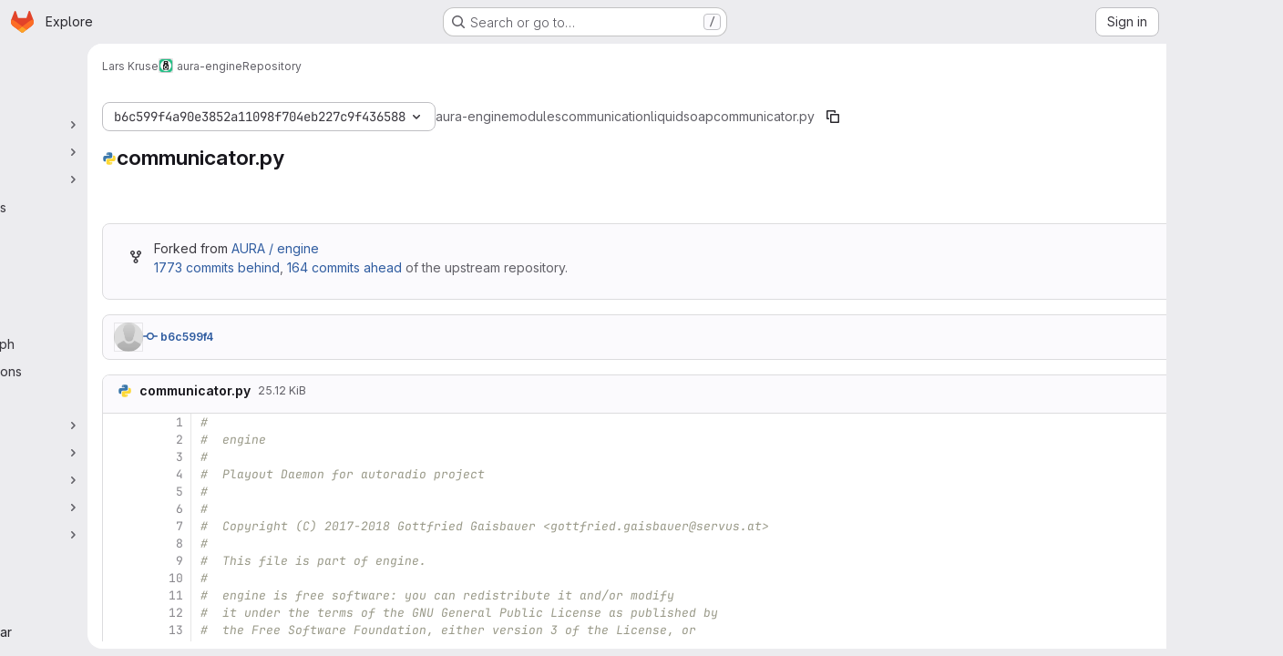

--- FILE ---
content_type: text/javascript; charset=utf-8
request_url: https://gitlab.servus.at/assets/webpack/pages.projects.blob.show.b845b1d5.chunk.js
body_size: 8528
content:
(this.webpackJsonp=this.webpackJsonp||[]).push([["pages.projects.blob.show","vendors-treeList"],{"/eF7":function(e,t,r){var a=r("omPs"),n=r("LlRA"),o=r("1/+g"),s=r("LK1c"),c=r("qifX"),i=r("iNcF"),u=r("qmgT"),l=r("gO+Z"),p=r("mqi7"),f=r("1sa0"),h=r("5TiC"),d=r("ZB1U"),b=r("aYTY"),g=r("90A/"),m=r("z9/d"),j=r("P/Kr"),y=r("FBB6"),w=r("dOWE"),v=r("XCkn"),k=r("2rze"),O=r("/NDV"),C=r("UwPs"),A={};A["[object Arguments]"]=A["[object Array]"]=A["[object ArrayBuffer]"]=A["[object DataView]"]=A["[object Boolean]"]=A["[object Date]"]=A["[object Float32Array]"]=A["[object Float64Array]"]=A["[object Int8Array]"]=A["[object Int16Array]"]=A["[object Int32Array]"]=A["[object Map]"]=A["[object Number]"]=A["[object Object]"]=A["[object RegExp]"]=A["[object Set]"]=A["[object String]"]=A["[object Symbol]"]=A["[object Uint8Array]"]=A["[object Uint8ClampedArray]"]=A["[object Uint16Array]"]=A["[object Uint32Array]"]=!0,A["[object Error]"]=A["[object Function]"]=A["[object WeakMap]"]=!1,e.exports=function e(t,r,S,P,B,x){var E,D=1&r,T=2&r,I=4&r;if(S&&(E=B?S(t,P,B,x):S(t)),void 0!==E)return E;if(!v(t))return t;var M=j(t);if(M){if(E=b(t),!D)return u(t,E)}else{var R=d(t),F="[object Function]"==R||"[object GeneratorFunction]"==R;if(y(t))return i(t,D);if("[object Object]"==R||"[object Arguments]"==R||F&&!B){if(E=T||F?{}:m(t),!D)return T?p(t,c(E,t)):l(t,s(E,t))}else{if(!A[R])return B?t:{};E=g(t,R,D)}}x||(x=new a);var U=x.get(t);if(U)return U;x.set(t,E),k(t)?t.forEach((function(a){E.add(e(a,r,S,a,t,x))})):w(t)&&t.forEach((function(a,n){E.set(n,e(a,r,S,n,t,x))}));var L=M?void 0:(I?T?h:f:T?C:O)(t);return n(L||t,(function(a,n){L&&(a=t[n=a]),o(E,n,e(a,r,S,n,t,x))})),E}},187:function(e,t,r){r("HVBj"),r("gjpc"),e.exports=r("FqW7")},"2k7G":function(e,t,r){"use strict";r.d(t,"a",(function(){return n})),r.d(t,"b",(function(){return s}));var a=r("n7CP");const n=function(e){a.a.canUseLocalStorage()&&localStorage.setItem("local-storage-alert",JSON.stringify(e))};r("byxs");var o=r("7F3p");const s=async function(){if(a.a.canUseLocalStorage()){const e=localStorage.getItem("local-storage-alert");if(e)try{const{createAlert:t}=await Promise.resolve().then(r.bind(null,"jlnU"));t(JSON.parse(e))}catch(e){o.b(e)}localStorage.removeItem("local-storage-alert")}}},"2rze":function(e,t,r){var a=r("9s1C"),n=r("wJPF"),o=r("Uc6l"),s=o&&o.isSet,c=s?n(s):a;e.exports=c},"6u7c":function(e,t,r){"use strict";var a=r("oy6v"),n=r("BWND"),o=r("4TQg"),s=r("HhbJ"),c=r("aSVa"),i=RegExp.prototype;e.exports=s.correct?function(e){return e.flags}:function(e){return s.correct||!o(i,e)||n(e,"flags")?e.flags:a(c,e)}},"90A/":function(e,t,r){var a=r("TXW/"),n=r("p1dg"),o=r("zPTW"),s=r("VYh0"),c=r("b/GH");e.exports=function(e,t,r){var i=e.constructor;switch(t){case"[object ArrayBuffer]":return a(e);case"[object Boolean]":case"[object Date]":return new i(+e);case"[object DataView]":return n(e,r);case"[object Float32Array]":case"[object Float64Array]":case"[object Int8Array]":case"[object Int16Array]":case"[object Int32Array]":case"[object Uint8Array]":case"[object Uint8ClampedArray]":case"[object Uint16Array]":case"[object Uint32Array]":return c(e,r);case"[object Map]":return new i;case"[object Number]":case"[object String]":return new i(e);case"[object RegExp]":return o(e);case"[object Set]":return new i;case"[object Symbol]":return s(e)}}},"9s1C":function(e,t,r){var a=r("ZB1U"),n=r("QA6A");e.exports=function(e){return n(e)&&"[object Set]"==a(e)}},FqW7:function(e,t,r){"use strict";r.r(t);var a=r("ewH8"),n=r("yi8e"),o=r("CbCZ"),s=r("GiFX"),c=r("lRsd"),i=r("cnhR"),u=r("ND+z"),l=r("MA/v"),p=r("/lV4"),f=r("cE/5"),h=r("5v28"),d=r("YiZF"),b=r("gpiL"),g=r("m4yQ"),m=r("PPqY"),j=r("Sfeb"),y=(r("ILhG"),r("Iixh")),w=r("w/32"),v=r("NmEs"),k=r("c0EM"),O=r("b4aW"),C=r("C83f"),A=r("QRtj"),S=r("x5Io"),P=r("htAy"),B=r("BQlt"),x=r("+gZZ"),E=r("h6C7"),D=r.n(E),T=r("f/vg"),I=r.n(T),M=r("2k7G"),R=r("Knu6");a.default.use(n.b),a.default.use(s.a),a.default.use(c.a),a.default.use(R.a,{components:["SourceViewer","Chunk"]});const F=new s.a({defaultClient:Object(h.d)()}),U=document.querySelector("#js-view-blob-app");if(Object(O.a)(),Object(A.a)(),Object(M.b)(),U){const{blobPath:e,projectPath:t,targetBranch:r,originalBranch:n,resourceId:o,userId:s,explainCodeAvailable:c,refType:u,escapedRef:p,canDownloadCode:f,fullName:h,hasRevsFile:b,...g}=U.dataset;F.clients.defaultClient.cache.writeQuery({query:D.a,data:{projectPath:t}}),F.clients.defaultClient.cache.writeQuery({query:I.a,data:{ref:n,escapedRef:p}});const m=Object(P.a)(t,n,h);Object(B.a)(m,{projectPath:t,ref:n,refType:u},F),function(e){const t=document.getElementById("js-last-commit");t&&new a.default({el:t,router:e,apolloProvider:F,render(e){const r=Object(w.b)(t.dataset.historyLink,this.$route.params.path,this.$route.meta.refType||this.$route.query.ref_type);return e(x.a,{props:{currentPath:this.$route.params.path,refType:this.$route.meta.refType||this.$route.query.ref_type,historyUrl:r.href}})}})}(m),Object(S.a)({router:m,isBlobView:!0}),new a.default({el:U,store:Object(y.a)(),router:m,apolloProvider:F,provide:{highlightWorker:new k.a,targetBranch:r,originalBranch:n,resourceId:o,userId:s,explainCodeAvailable:Object(v.G)(c),canDownloadCode:Object(v.G)(f),hasRevsFile:Object(v.G)(b),...Object(i.a)(g)},render:r=>r(j.a,{props:{path:e,projectPath:t,refType:u}})}),Object(l.initAuxiliaryViewer)(),Object(d.a)()}else new l.BlobViewer,Object(d.a)();!function(){const e=document.getElementById("js-fork-info");if(!e)return null;const{projectPath:t,selectedBranch:r,sourceName:n,sourcePath:o,sourceDefaultBranch:s,canSyncBranch:c,aheadComparePath:i,behindComparePath:u,createMrPath:l,viewMrPath:p}=e.dataset;new a.default({el:e,apolloProvider:F,render:e=>e(b.a,{props:{canSyncBranch:Object(v.G)(c),projectPath:t,selectedBranch:r,sourceName:n,sourcePath:o,sourceDefaultBranch:s,aheadComparePath:i,behindComparePath:u,createMrPath:l,viewMrPath:p}})})}();const L=document.querySelector(".js-commit-pipeline-status");L&&new a.default({el:L,components:{CommitPipelineStatus:m.a},render:e=>e("commit-pipeline-status",{props:{endpoint:L.dataset.endpoint}})}),Object(g.default)({el:document.getElementById("js-blob-web-ide-link")}),f.a.fetch();const q=document.getElementById("js-code-navigation");if(q&&!U){const{codeNavigationPath:e,blobPath:t,definitionPathPrefix:a}=q.dataset;r.e("598bd7a3").then(r.bind(null,"uOOt")).then((function(r){return r.default({blobs:[{path:t,codeNavigationPath:e}],definitionPathPrefix:a})}))}const N=document.querySelector(".js-table-contents");N&&new a.default({el:N,render:e=>e(u.a)});const V=document.getElementById("js-commit-history-link");V&&function(e){const{historyLink:t}=e.dataset;new a.default({el:e,router:new c.a({mode:"history"}),render(e){const r=Object(w.b)(t,this.$route.params.path,this.$route.meta.refType||this.$route.query.ref_type);return e(o.a,{attrs:{href:r.href,"data-event-tracking":C.h}},[Object(p.a)("History")])}})}(V)},HhbJ:function(e,t,r){"use strict";var a=r("zYHN"),n=r("QmHw"),o=a.RegExp,s=!n((function(){var e=!0;try{o(".","d")}catch(t){e=!1}var t={},r="",a=e?"dgimsy":"gimsy",n=function(e,a){Object.defineProperty(t,e,{get:function(){return r+=a,!0}})},s={dotAll:"s",global:"g",ignoreCase:"i",multiline:"m",sticky:"y"};for(var c in e&&(s.hasIndices="d"),s)n(c,s[c]);return Object.getOwnPropertyDescriptor(o.prototype,"flags").get.call(t)!==a||r!==a}));e.exports={correct:s}},ILhG:function(e,t,r){"use strict";var a=r("U5ZW");Object(a.a)()},Jh6P:function(e,t,r){"use strict";var a=r("ZfjD"),n=r("r2nc").charAt,o=r("R6g9"),s=r("TxUY"),c=r("+602");a({target:"String",proto:!0,forced:!0},{at:function(e){var t=c(o(this)),r=t.length,a=s(e),i=a>=0?a:r+a;return i<0||i>=r?void 0:n(t,i)}})},LK1c:function(e,t,r){var a=r("xJuT"),n=r("/NDV");e.exports=function(e,t){return e&&a(t,n(t),e)}},NneR:function(e,t,r){"use strict";var a,n=r("PpKG"),o=r("ZfjD"),s=r("zYHN"),c=r("OuD2"),i=r("yg9e"),u=r("QmHw"),l=r("MVcu"),p=r("SIP5"),f=r("pa2W"),h=r("6RY3"),d=r("wZF9"),b=r("adEA"),g=r("H81m"),m=r("70tN"),j=r("Iwu2"),y=r("BWND"),w=r("b05b"),v=r("xEpy"),k=r("ejl/"),O=r("n1Jg"),C=r("6u7c"),A=r("VGRJ"),S=r("0ehE"),P=r("cdtr"),B=r("MOkP"),x=r("iULc"),E=r("M/bE"),D=s.Object,T=s.Array,I=s.Date,M=s.Error,R=s.TypeError,F=s.PerformanceMark,U=c("DOMException"),L=A.Map,q=A.has,N=A.get,V=A.set,z=S.Set,W=S.add,G=S.has,H=c("Object","keys"),J=i([].push),_=i((!0).valueOf),Y=i(1.1.valueOf),Q=i("".valueOf),Z=i(I.prototype.getTime),$=l("structuredClone"),K=function(e){return!u((function(){var t=new s.Set([7]),r=e(t),a=e(D(7));return r===t||!r.has(7)||!d(a)||7!=+a}))&&e},X=function(e,t){return!u((function(){var r=new t,a=e({a:r,b:r});return!(a&&a.a===a.b&&a.a instanceof t&&a.a.stack===r.stack)}))},ee=s.structuredClone,te=n||!X(ee,M)||!X(ee,U)||(a=ee,!!u((function(){var e=a(new s.AggregateError([1],$,{cause:3}));return"AggregateError"!==e.name||1!==e.errors[0]||e.message!==$||3!==e.cause}))),re=!ee&&K((function(e){return new F($,{detail:e}).detail})),ae=K(ee)||re,ne=function(e){throw new U("Uncloneable type: "+e,"DataCloneError")},oe=function(e,t){throw new U((t||"Cloning")+" of "+e+" cannot be properly polyfilled in this engine","DataCloneError")},se=function(e,t){return ae||oe(t),ae(e)},ce=function(e,t,r){if(q(t,e))return N(t,e);var a,n,o,c,i,u;if("SharedArrayBuffer"===(r||j(e)))a=ae?ae(e):e;else{var l=s.DataView;l||p(e.slice)||oe("ArrayBuffer");try{if(p(e.slice)&&!e.resizable)a=e.slice(0);else{n=e.byteLength,o="maxByteLength"in e?{maxByteLength:e.maxByteLength}:void 0,a=new ArrayBuffer(n,o),c=new l(e),i=new l(a);for(u=0;u<n;u++)i.setUint8(u,c.getUint8(u))}}catch(e){throw new U("ArrayBuffer is detached","DataCloneError")}}return V(t,e,a),a},ie=function(e,t){if(b(e)&&ne("Symbol"),!d(e))return e;if(t){if(q(t,e))return N(t,e)}else t=new L;var r,a,n,o,i,u,l,f,h=j(e);switch(h){case"Array":n=T(k(e));break;case"Object":n={};break;case"Map":n=new L;break;case"Set":n=new z;break;case"RegExp":n=new RegExp(e.source,C(e));break;case"Error":switch(a=e.name){case"AggregateError":n=new(c(a))([]);break;case"EvalError":case"RangeError":case"ReferenceError":case"SuppressedError":case"SyntaxError":case"TypeError":case"URIError":n=new(c(a));break;case"CompileError":case"LinkError":case"RuntimeError":n=new(c("WebAssembly",a));break;default:n=new M}break;case"DOMException":n=new U(e.message,e.name);break;case"ArrayBuffer":case"SharedArrayBuffer":n=ce(e,t,h);break;case"DataView":case"Int8Array":case"Uint8Array":case"Uint8ClampedArray":case"Int16Array":case"Uint16Array":case"Int32Array":case"Uint32Array":case"Float16Array":case"Float32Array":case"Float64Array":case"BigInt64Array":case"BigUint64Array":u="DataView"===h?e.byteLength:e.length,n=function(e,t,r,a,n){var o=s[t];return d(o)||oe(t),new o(ce(e.buffer,n),r,a)}(e,h,e.byteOffset,u,t);break;case"DOMQuad":try{n=new DOMQuad(ie(e.p1,t),ie(e.p2,t),ie(e.p3,t),ie(e.p4,t))}catch(t){n=se(e,h)}break;case"File":if(ae)try{n=ae(e),j(n)!==h&&(n=void 0)}catch(e){}if(!n)try{n=new File([e],e.name,e)}catch(e){}n||oe(h);break;case"FileList":if(o=function(){var e;try{e=new s.DataTransfer}catch(t){try{e=new s.ClipboardEvent("").clipboardData}catch(e){}}return e&&e.items&&e.files?e:null}()){for(i=0,u=k(e);i<u;i++)o.items.add(ie(e[i],t));n=o.files}else n=se(e,h);break;case"ImageData":try{n=new ImageData(ie(e.data,t),e.width,e.height,{colorSpace:e.colorSpace})}catch(t){n=se(e,h)}break;default:if(ae)n=ae(e);else switch(h){case"BigInt":n=D(e.valueOf());break;case"Boolean":n=D(_(e));break;case"Number":n=D(Y(e));break;case"String":n=D(Q(e));break;case"Date":n=new I(Z(e));break;case"Blob":try{n=e.slice(0,e.size,e.type)}catch(e){oe(h)}break;case"DOMPoint":case"DOMPointReadOnly":r=s[h];try{n=r.fromPoint?r.fromPoint(e):new r(e.x,e.y,e.z,e.w)}catch(e){oe(h)}break;case"DOMRect":case"DOMRectReadOnly":r=s[h];try{n=r.fromRect?r.fromRect(e):new r(e.x,e.y,e.width,e.height)}catch(e){oe(h)}break;case"DOMMatrix":case"DOMMatrixReadOnly":r=s[h];try{n=r.fromMatrix?r.fromMatrix(e):new r(e)}catch(e){oe(h)}break;case"AudioData":case"VideoFrame":p(e.clone)||oe(h);try{n=e.clone()}catch(e){ne(h)}break;case"CropTarget":case"CryptoKey":case"FileSystemDirectoryHandle":case"FileSystemFileHandle":case"FileSystemHandle":case"GPUCompilationInfo":case"GPUCompilationMessage":case"ImageBitmap":case"RTCCertificate":case"WebAssembly.Module":oe(h);default:ne(h)}}switch(V(t,e,n),h){case"Array":case"Object":for(l=H(e),i=0,u=k(l);i<u;i++)f=l[i],w(n,f,ie(e[f],t));break;case"Map":e.forEach((function(e,r){V(n,ie(r,t),ie(e,t))}));break;case"Set":e.forEach((function(e){W(n,ie(e,t))}));break;case"Error":v(n,"message",ie(e.message,t)),y(e,"cause")&&v(n,"cause",ie(e.cause,t)),"AggregateError"===a?n.errors=ie(e.errors,t):"SuppressedError"===a&&(n.error=ie(e.error,t),n.suppressed=ie(e.suppressed,t));case"DOMException":x&&v(n,"stack",ie(e.stack,t))}return n},ue=function(e,t){if(!d(e))throw new R("Transfer option cannot be converted to a sequence");var r=[];g(e,(function(e){J(r,m(e))}));for(var a,n,o,c,i,u=0,l=k(r),h=new z;u<l;){if(a=r[u++],"ArrayBuffer"===(n=j(a))?G(h,a):q(t,a))throw new U("Duplicate transferable","DataCloneError");if("ArrayBuffer"!==n){if(E)c=ee(a,{transfer:[a]});else switch(n){case"ImageBitmap":o=s.OffscreenCanvas,f(o)||oe(n,"Transferring");try{(i=new o(a.width,a.height)).getContext("bitmaprenderer").transferFromImageBitmap(a),c=i.transferToImageBitmap()}catch(e){}break;case"AudioData":case"VideoFrame":p(a.clone)&&p(a.close)||oe(n,"Transferring");try{c=a.clone(),a.close()}catch(e){}break;case"MediaSourceHandle":case"MessagePort":case"MIDIAccess":case"OffscreenCanvas":case"ReadableStream":case"RTCDataChannel":case"TransformStream":case"WebTransportReceiveStream":case"WebTransportSendStream":case"WritableStream":oe(n,"Transferring")}if(void 0===c)throw new U("This object cannot be transferred: "+n,"DataCloneError");V(t,a,c)}else W(h,a)}return h},le=function(e){P(e,(function(e){E?ae(e,{transfer:[e]}):p(e.transfer)?e.transfer():B?B(e):oe("ArrayBuffer","Transferring")}))};o({global:!0,enumerable:!0,sham:!E,forced:te},{structuredClone:function(e){var t,r,a=O(arguments.length,1)>1&&!h(arguments[1])?m(arguments[1]):void 0,n=a?a.transfer:void 0;void 0!==n&&(t=new L,r=ue(n,t));var o=ie(e,t);return r&&le(r),o}})},PPqY:function(e,t,r){"use strict";var a=r("Q33P"),n=r.n(a),o=r("zIFf"),s=r("NnjE"),c=r("99pJ"),i=r.n(c),u=r("jlnU"),l=r("hqF9"),p=r("/lV4"),f=r("iM2x"),h=r("2ibD");class d{constructor(e){this.endpoint=e}fetchData(){return h.a.get(this.endpoint)}}var b={directives:{GlTooltip:o.a},components:{CiIcon:f.a,GlLoadingIcon:s.a},props:{endpoint:{type:String,required:!0}},data:()=>({ciStatus:{},isLoading:!0}),computed:{statusTitle(){return Object(p.j)(Object(p.i)("PipelineStatusTooltip|Pipeline: %{ciStatus}"),{ciStatus:this.ciStatus.text})},hasCiStatus(){return!n()(this.ciStatus)&&!this.isLoading}},mounted(){this.service=new d(this.endpoint),this.initPolling()},beforeDestroy(){this.poll.stop()},methods:{successCallback(e){const{pipelines:t}=e.data;t.length>0?this.ciStatus=t[0].details.status:this.ciStatus={},this.isLoading=!1},errorCallback(){this.ciStatus={text:Object(p.a)("not found"),icon:"status_notfound",group:"notfound"},this.isLoading=!1,Object(u.createAlert)({message:Object(p.a)("Something went wrong on our end")})},initPolling(){var e=this;this.poll=new l.a({resource:this.service,method:"fetchData",successCallback:function(t){return e.successCallback(t)},errorCallback:this.errorCallback}),i.a.hidden()?this.fetchPipelineCommitData():(this.isLoading=!0,this.poll.makeRequest()),i.a.change((function(){i.a.hidden()?e.poll.stop():e.poll.restart()}))},fetchPipelineCommitData(){this.service.fetchData().then(this.successCallback).catch(this.errorCallback)}}},g=r("tBpV"),m=Object(g.a)(b,(function(){var e=this._self._c;return this.isLoading?e("gl-loading-icon",{attrs:{size:"sm",label:this.__("Loading pipeline status")}}):this.hasCiStatus?e("ci-icon",{attrs:{status:this.ciStatus,title:this.statusTitle,"aria-label":this.statusTitle}}):this._e()}),[],!1,null,null,null);t.a=m.exports},Tctl:function(e,t,r){"use strict";var a=r("EmJ/"),n=r.n(a);const o={openButtons:[],forkButtons:[],cancelButtons:[],suggestionSections:[],actionTextPieces:[]};t.a=class{constructor(e){this.elementMap={...o,...e},this.onOpenButtonClick=this.onOpenButtonClick.bind(this),this.onCancelButtonClick=this.onCancelButtonClick.bind(this)}init(){return this.bindEvents(),this}bindEvents(){n()(this.elementMap.openButtons).on("click",this.onOpenButtonClick),n()(this.elementMap.cancelButtons).on("click",this.onCancelButtonClick)}showSuggestionSection(e,t="edit"){n()(this.elementMap.suggestionSections).removeClass("hidden"),n()(this.elementMap.forkButtons).attr("href",e),n()(this.elementMap.actionTextPieces).text(t)}hideSuggestionSection(){n()(this.elementMap.suggestionSections).addClass("hidden")}onOpenButtonClick(e){const t=n()(e.currentTarget).attr("data-fork-path"),r=n()(e.currentTarget).attr("data-action");this.showSuggestionSection(t,r)}onCancelButtonClick(){this.hideSuggestionSection()}destroy(){n()(this.elementMap.openButtons).off("click",this.onOpenButtonClick),n()(this.elementMap.cancelButtons).off("click",this.onCancelButtonClick)}}},VYh0:function(e,t,r){var a=r("aCzx"),n=a?a.prototype:void 0,o=n?n.valueOf:void 0;e.exports=function(e){return o?Object(o.call(e)):{}}},YiZF:function(e,t,r){"use strict";var a=r("Erny"),n=r("C5t3"),o=r("CX32"),s=r("Tctl"),c=r("0hIY");t.a=function(){new c.a,Object(n.c)(),Object(a.a)(o.a),new s.a({openButtons:document.querySelectorAll(".js-edit-blob-link-fork-toggler"),forkButtons:document.querySelectorAll(".js-fork-suggestion-button"),cancelButtons:document.querySelectorAll(".js-cancel-fork-suggestion-button"),suggestionSections:document.querySelectorAll(".js-file-fork-suggestion-section"),actionTextPieces:document.querySelectorAll(".js-file-fork-suggestion-section-action")}).init()}},aSVa:function(e,t,r){"use strict";var a=r("70tN");e.exports=function(){var e=a(this),t="";return e.hasIndices&&(t+="d"),e.global&&(t+="g"),e.ignoreCase&&(t+="i"),e.multiline&&(t+="m"),e.dotAll&&(t+="s"),e.unicode&&(t+="u"),e.unicodeSets&&(t+="v"),e.sticky&&(t+="y"),t}},aYTY:function(e,t){var r=Object.prototype.hasOwnProperty;e.exports=function(e){var t=e.length,a=new e.constructor(t);return t&&"string"==typeof e[0]&&r.call(e,"index")&&(a.index=e.index,a.input=e.input),a}},"as/T":function(e,t,r){"use strict";r.d(t,"a",(function(){return c}));var a=r("NnjE"),n=r("/lV4"),o=r("mbhb");const s=function(e){var t;return null===(t=a.a.props[e])||void 0===t?void 0:t.default},c=function({inline:e=s("inline"),color:t=s("color"),size:r=s("size"),classes:c=[],label:i=Object(n.a)("Loading")}={}){return Object(o.a)(a.a,{class:c,props:{inline:e,color:t,size:r,label:i}})}},"cE/5":function(e,t,r){"use strict";r.d(t,"a",(function(){return l}));r("ZzK0"),r("z6RN"),r("BzOf"),r("UezY"),r("hG7+");var a=r("EmJ/"),n=r.n(a),o=r("jlnU"),s=r("2ibD"),c=r("3twG"),i=r("as/T"),u=r("/lV4");class l{static fetch(){const e=n()(".js-signature-container");if(0===e.length)return Promise.resolve();const t=n()(".js-loading-signature-badge");t.html(Object(i.a)()),t.children().attr("aria-label",Object(u.a)("Loading"));const r=function(){return Object(o.createAlert)({message:Object(u.a)("An error occurred while loading commit signatures")})},a=e.data("signaturesPath");if(!a)return r(),Promise.reject(new Error(Object(u.a)("Missing commit signatures endpoint!")));const l=Object(c.F)(e.serialize());return s.a.get(a,{params:l}).then((function({data:e}){e.signatures.forEach((function(e){t.filter(`[data-commit-sha="${e.commit_sha}"]`).replaceWith(e.html)}))})).catch(r)}}},dOWE:function(e,t,r){var a=r("w9hk"),n=r("wJPF"),o=r("Uc6l"),s=o&&o.isMap,c=s?n(s):a;e.exports=c},"gO+Z":function(e,t,r){var a=r("xJuT"),n=r("7LQ5");e.exports=function(e,t){return a(e,n(e),t)}},hqF9:function(e,t,r){"use strict";r.d(t,"a",(function(){return o}));var a=r("NmEs"),n=r("QwBj");class o{constructor(e={}){this.options=e,this.options.data=e.data||{},this.options.notificationCallback=e.notificationCallback||function(){},this.intervalHeader="POLL-INTERVAL",this.timeoutID=null,this.canPoll=!0}checkConditions(e){var t=this;const r=Object(a.F)(e.headers),o=parseInt(r[this.intervalHeader],10);o>0&&-1!==n.l.indexOf(e.status)&&this.canPoll&&(this.timeoutID&&clearTimeout(this.timeoutID),this.timeoutID=setTimeout((function(){t.makeRequest()}),o)),this.options.successCallback(e)}makeDelayedRequest(e=0){var t=this;this.timeoutID=setTimeout((function(){return t.makeRequest()}),e)}makeRequest(){var e=this;const{resource:t,method:r,data:a,errorCallback:o,notificationCallback:s}=this.options;return s(!0),t[r](a).then((function(t){e.checkConditions(t),s(!1)})).catch((function(e){s(!1),e.status!==n.a&&o(e)}))}stop(){this.canPoll=!1,clearTimeout(this.timeoutID)}enable(e){e&&e.data&&(this.options.data=e.data),this.canPoll=!0,e&&e.response&&this.checkConditions(e.response)}restart(e){this.enable(e),this.makeRequest()}}},iULc:function(e,t,r){"use strict";var a=r("QmHw"),n=r("+UhQ");e.exports=!a((function(){var e=new Error("a");return!("stack"in e)||(Object.defineProperty(e,"stack",n(1,7)),7!==e.stack)}))},l9Jy:function(e,t,r){var a=r("/eF7");e.exports=function(e){return a(e,5)}},mbhb:function(e,t,r){"use strict";r.d(t,"a",(function(){return n}));var a=r("ewH8");const n=function(e,t,r){const n=new a.default({render:a=>a(e,t,r)});n.$mount(),n.$forceUpdate();const o=n.$el.cloneNode(!0);return n.$destroy(),o}},mqi7:function(e,t,r){var a=r("xJuT"),n=r("zOYv");e.exports=function(e,t){return a(e,n(e),t)}},p1dg:function(e,t,r){var a=r("TXW/");e.exports=function(e,t){var r=t?a(e.buffer):e.buffer;return new e.constructor(r,e.byteOffset,e.byteLength)}},qifX:function(e,t,r){var a=r("xJuT"),n=r("UwPs");e.exports=function(e,t){return e&&a(t,n(t),e)}},r2nc:function(e,t,r){"use strict";var a=r("yg9e"),n=r("TxUY"),o=r("+602"),s=r("R6g9"),c=a("".charAt),i=a("".charCodeAt),u=a("".slice),l=function(e){return function(t,r){var a,l,p=o(s(t)),f=n(r),h=p.length;return f<0||f>=h?e?"":void 0:(a=i(p,f))<55296||a>56319||f+1===h||(l=i(p,f+1))<56320||l>57343?e?c(p,f):a:e?u(p,f,f+2):l-56320+(a-55296<<10)+65536}};e.exports={codeAt:l(!1),charAt:l(!0)}},w9hk:function(e,t,r){var a=r("ZB1U"),n=r("QA6A");e.exports=function(e){return n(e)&&"[object Map]"==a(e)}},zPTW:function(e,t){var r=/\w*$/;e.exports=function(e){var t=new e.constructor(e.source,r.exec(e));return t.lastIndex=e.lastIndex,t}}},[[187,"runtime","main","commons-pages.projects-pages.projects.activity-pages.projects.alert_management.details-pages.project-8c2226c2","commons-pages.admin.application_settings-pages.admin.application_settings.appearances.preview_sign_i-508dffe9","commons-pages.admin.impersonation_tokens-pages.groups.issues-pages.groups.merge_requests-pages.group-6b79f70e","commons-pages.import.bitbucket_server.new-pages.import.gitea.new-pages.import.gitlab_projects.new-pa-7a549248","commons-pages.projects.blob.show-pages.projects.show-pages.projects.snippets.edit-pages.projects.sni-42df7d4c","commons-pages.projects.blob.show-pages.projects.show-pages.projects.snippets.show-pages.projects.tre-c684fcf6","commons-pages.projects.blob.edit-pages.projects.blob.new-pages.projects.blob.show-pages.projects.sho-ec79e51c","commons-pages.projects.blob.show-pages.projects.commits.show-pages.projects.show-pages.projects.tree.show","commons-pages.projects.blob.show-pages.projects.show-pages.projects.tree.show-pages.search.show","ca242944","commons-pages.projects.blame.show-pages.projects.blob.show-pages.projects.show-pages.projects.tree.show","commons-pages.projects.blob.show-pages.projects.show-pages.projects.tree.show","commons-pages.projects.blob.show-pages.projects.tree.show-treeList"]]]);
//# sourceMappingURL=pages.projects.blob.show.b845b1d5.chunk.js.map